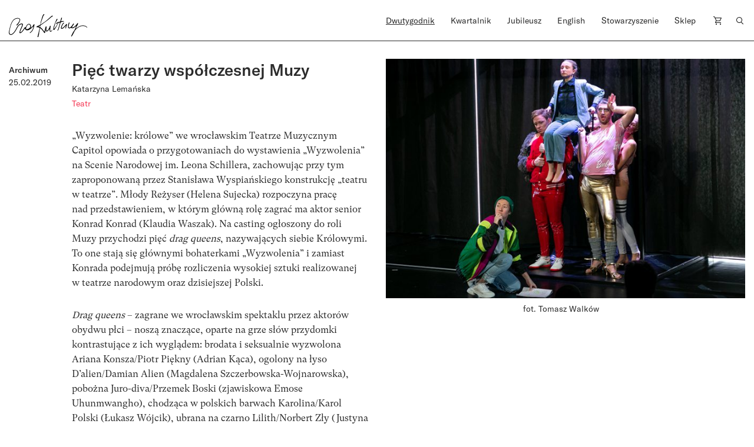

--- FILE ---
content_type: image/svg+xml
request_url: https://czaskultury.pl/wp-content/themes/czaskultury/public/images/cart-icon.svg
body_size: 392
content:
<svg width="20" height="20" viewBox="0 0 20 20" fill="none" xmlns="http://www.w3.org/2000/svg">
<rect width="20" height="20" fill="white"/>
<path d="M8.18781 10.91L8.14781 11H8.00781L8.18781 10.91Z" fill="#101010"/>
<path d="M8.60953 10L8.56953 10.1L8.51953 10H8.60953Z" fill="#101010"/>
<path d="M7.51016 10L7.46016 10.1L7.41016 10H7.51016Z" fill="#101010"/>
<path d="M8.00891 11L7.89891 11.05L7.87891 11H8.00891Z" fill="#101010"/>
<path d="M7.87891 11H8.00891L7.89891 11.05L7.87891 11Z" fill="#101010"/>
<path d="M8.18781 10.91L8.14781 11H8.00781L8.18781 10.91Z" fill="#101010"/>
<path d="M8.15 11H8L7.89 11.05V11H8L8.18 10.91V11H14.36L14.83 10L16.69 6L17.16 5H6.19L5.72 4L5 3H3V4H4.61L5.08 5L5.55 6L7.41 10H7.51V10.1L7 11L6.07 13L6 13.24V14H16V13H7.22L8.15 11ZM6.65 6H15.56L13.69 10H8.61V10.1L8.52 10L8 8.91L6.65 6Z" fill="#101010"/>
<path d="M8 17C8.55228 17 9 16.5523 9 16C9 15.4477 8.55228 15 8 15C7.44772 15 7 15.4477 7 16C7 16.5523 7.44772 17 8 17Z" fill="#101010"/>
<path d="M15 17C15.5523 17 16 16.5523 16 16C16 15.4477 15.5523 15 15 15C14.4477 15 14 15.4477 14 16C14 16.5523 14.4477 17 15 17Z" fill="#101010"/>
</svg>


--- FILE ---
content_type: image/svg+xml
request_url: https://czaskultury.pl/wp-content/themes/czaskultury/public/images/logo/literkiczk29.svg
body_size: 9075
content:
<svg version="1.1" id="Layer_1" xmlns="http://www.w3.org/2000/svg" xmlns:xlink="http://www.w3.org/1999/xlink" x="0px" y="0px" enable-background="new 0 0 1024 576" xml:space="preserve" viewBox="86.62 151.58 851.53 246.93">
<path fill="#000000" opacity="1.000000" stroke="none" d=" M93.407188,350.403351   C96.006668,360.993103 101.511055,366.466827 109.376251,365.486267   C115.979485,364.663055 122.198395,362.382629 127.550896,357.908081   C142.655823,345.280823 153.304840,329.299103 162.773834,312.338745   C170.233475,298.977386 176.366394,284.749054 186.570129,273.114838   C195.390625,263.057800 205.931458,255.371002 219.326187,252.312775   C222.303696,251.632935 225.300003,251.636703 228.276352,251.774521   C237.104950,252.183334 240.882217,256.699677 239.580704,265.491638   C238.270905,274.339569 234.186371,282.260345 230.481064,290.237701   C223.195038,305.924164 214.861267,321.171509 211.308899,338.340424   C210.783829,340.878113 209.544830,343.384766 211.117798,346.315552   C219.655319,344.084198 225.450333,338.139771 230.924286,331.935638   C240.976440,320.542633 249.467514,307.985229 257.589447,295.175659   C261.308929,289.309448 263.184937,288.727814 269.627472,291.794495   C273.180084,284.391541 276.161896,276.662872 281.167572,270.007965   C286.178345,263.346313 291.914612,257.977905 300.191437,255.400101   C309.175476,252.602020 316.859009,257.730988 321.630859,263.641449   C325.714355,268.699341 327.646362,275.490417 328.261719,282.230621   C328.979492,290.093048 325.076111,296.217468 320.347748,302.043427   C334.437653,291.488800 346.655853,279.284668 355.350647,263.859558   C356.874878,261.155457 358.294159,258.097412 362.075653,259.715057   C365.427673,261.148987 365.178101,264.020355 364.608521,267.341522   C361.474823,285.613403 356.753174,303.374756 348.704285,320.145203   C342.223938,333.647491 330.405914,342.345825 319.765259,352.091217   C317.900879,353.798706 315.811279,353.174377 314.457275,351.572845   C312.872162,349.697998 314.477661,348.115143 315.892883,346.949371   C319.485596,343.989838 323.108673,341.069977 326.685120,338.088867   C342.013428,325.312134 348.951416,308.215057 352.632904,289.320679   C353.013824,287.365692 353.362762,285.404083 353.689575,283.439362   C353.768890,282.962555 353.701324,282.461304 353.701324,281.141937   C348.165588,286.677948 343.232391,291.895447 337.994446,296.786530   C328.958405,305.224182 319.166443,312.710297 308.171387,318.440857   C301.484711,321.925964 294.403717,324.369720 286.718842,324.411163   C272.080475,324.490082 267.741791,318.374268 262.337402,307.651703   C261.834412,306.653748 261.609314,305.515747 261.009979,303.699799   C255.669662,311.095001 250.838699,318.177795 245.599640,324.944611   C238.362808,334.291779 231.108536,343.691132 220.921387,350.172485   C216.646164,352.892517 212.235703,355.085114 206.865921,354.142456   C202.854950,353.438324 201.279739,351.622192 201.940231,347.275360   C204.521622,330.286957 210.617126,314.546478 218.161194,299.251953   C222.728775,289.991852 226.986649,280.575714 230.381332,270.817932   C231.492722,267.623352 233.350189,263.712555 230.495224,260.914520   C227.861633,258.333466 223.970688,259.123444 220.479996,260.024414   C204.211823,264.223236 192.803177,274.483368 184.138626,288.491455   C172.851776,306.738983 164.333069,326.651306 150.714676,343.503662   C142.489792,353.681702 133.683990,363.013824 121.971931,369.357849   C109.397415,376.169067 94.557610,372.629303 89.343239,360.947754   C86.060120,353.592712 86.156776,345.689697 87.619804,338.055603   C90.274788,324.201904 93.248367,310.385254 96.754059,296.723816   C103.217857,271.534851 110.299850,246.449829 125.513458,224.816223   C138.467850,206.395218 155.776031,194.665161 178.878296,192.852112   C186.620834,192.244476 193.826874,194.190002 200.531921,197.686310   C209.024918,202.114899 211.240982,207.216827 208.507614,219.887939   C206.389297,229.707825 201.328766,238.494537 195.611481,246.752930   C190.968521,253.459473 186.106155,260.015381 181.272217,266.587433   C180.196045,268.050537 178.955780,269.449005 177.571259,270.616486   C175.313049,272.520721 172.977051,272.435944 170.983078,270.119507   C168.893677,267.692261 169.682037,265.576874 171.799622,263.605560   C182.618988,253.533859 191.147461,241.659576 198.446732,228.916412   C201.502640,223.581375 203.717621,217.778549 203.867996,211.425247   C203.926132,208.969086 203.623779,206.544815 201.418686,205.224030   C196.020401,201.990677 190.646149,198.344284 184.025208,198.431610   C158.395050,198.769669 139.792877,211.391754 126.535492,232.443970   C114.521355,251.521942 107.927803,272.856781 102.367699,294.505096   C98.603981,309.159149 94.962585,323.845459 93.678337,339.004852   C93.367477,342.674286 93.309998,346.312561 93.407188,350.403351  M275.351593,310.208221   C277.676788,311.867950 280.371552,311.916870 283.028381,311.776825   C293.577118,311.220734 302.562927,306.992096 310.466919,300.106171   C320.571167,291.303406 322.356506,284.778168 317.794983,272.342957   C313.115845,259.587097 301.199127,256.957947 291.636353,266.725647   C281.944916,276.624756 275.896484,288.484741 273.578552,302.160797   C273.146423,304.710480 272.476105,307.486725 275.351593,310.208221  z"/>
<path fill="#000000" opacity="1.000000" stroke="none" d=" M414.903564,354.883057   C415.048920,356.547791 416.490967,357.437225 416.003387,358.954254   C412.392883,370.187134 411.469238,382.092651 407.459045,393.220337   C406.362183,396.263977 405.049438,399.202881 400.779724,398.369843   C398.547302,397.934265 397.542572,396.971375 398.129669,394.607910   C403.611084,372.541107 408.272552,350.244232 414.252502,328.349243   C416.659210,319.537384 418.833801,310.681183 421.027283,301.811890   C421.913208,298.229523 420.266785,296.798492 417.628113,295.716949   C411.598297,293.245392 405.441895,291.227081 398.799622,291.315430   C396.467438,291.346466 394.134186,291.320221 391.801666,291.295746   C389.454224,291.271118 387.459473,290.464996 386.657562,288.118561   C385.715851,285.363129 387.848297,284.122864 389.753876,283.149719   C395.976562,279.971863 402.235565,276.857086 408.565369,273.899445   C414.595917,271.081604 420.805573,268.657257 426.567810,265.261871   C428.446503,264.154907 429.635529,262.942230 429.678040,260.619507   C430.036774,241.006439 437.081818,222.859497 442.250977,204.322067   C445.914062,191.185608 449.790009,178.096512 455.473633,165.619644   C457.669678,160.798859 460.950867,156.876724 464.586212,153.230469   C466.293732,151.517822 468.783600,150.719238 470.792175,152.951996   C472.639160,155.005203 473.342285,157.725327 470.815247,159.552399   C463.413879,164.903717 460.867584,173.165100 457.758575,180.974152   C453.642639,191.312363 450.806732,202.282379 446.283081,212.301361   C440.361694,225.416046 438.448944,239.488266 433.630005,252.770462   C432.621979,255.548874 432.260803,258.561981 431.493469,261.943115   C438.127716,260.568756 442.703827,256.271698 447.685852,252.957596   C465.412323,241.165665 483.729492,230.190811 499.800110,216.049866   C514.164490,203.410248 528.559448,190.805161 542.975586,178.224518   C547.253967,174.490875 551.972961,171.339127 556.890442,168.522324   C559.613220,166.962708 562.094421,167.473434 563.641235,170.402222   C565.165894,173.289062 563.819763,175.479813 561.204407,176.441711   C548.910217,180.963486 540.170959,190.347443 530.709351,198.658112   C517.328308,210.411530 503.282837,221.163513 488.597931,231.296631   C473.680695,241.590027 458.752014,251.916489 444.043854,262.533325   C441.618744,264.283813 439.058533,265.887878 436.417847,267.290619   C430.718536,270.318054 428.951569,275.498291 427.420563,281.346680   C425.870056,287.269623 427.636475,290.842224 432.486237,294.048126   C446.664612,303.420807 456.435089,317.006927 466.402130,330.359009   C468.479584,333.142029 470.461548,335.970947 473.473969,338.395081   C475.764435,334.755951 476.059448,330.961121 476.704285,327.278534   C479.203461,313.006104 482.325928,298.888458 487.130676,285.187958   C487.792145,283.301880 488.295563,281.188751 490.959686,281.319672   C493.275024,281.433441 494.385956,283.123077 495.390198,284.907013   C496.427490,286.749603 496.378693,288.773712 496.234680,290.760101   C495.670593,298.540863 495.073517,306.319794 494.398651,314.091583   C494.090363,317.641418 494.748169,321.084686 495.427429,324.497650   C496.261078,328.686310 498.628082,329.641663 502.297455,327.347778   C512.136780,321.196808 517.945740,311.573761 523.398254,301.848297   C527.367432,294.768616 531.126770,287.481964 532.185181,279.165741   C532.496338,276.721130 534.009155,274.705536 537.013672,275.337494   C540.251526,276.018524 541.493713,278.660889 540.874146,281.387421   C538.839661,290.340393 538.221130,299.475006 536.888794,308.513824   C536.011353,314.466248 535.768982,320.421265 537.189819,326.355988   C538.869080,333.370117 542.348938,334.469696 547.576782,329.385773   C550.315796,326.722137 552.670288,323.667114 555.321289,320.906891   C556.397461,319.786407 557.198242,318.036194 559.261963,318.307983   C560.435730,319.776245 559.289978,320.858978 558.605286,321.879364   C555.822144,326.026398 552.846436,330.046875 550.140076,334.242004   C547.645447,338.108948 543.820435,339.178986 539.772095,338.930542   C535.625000,338.675995 532.910339,335.934021 531.308228,332.076660   C529.006042,326.533783 529.342468,320.656433 528.972107,314.868195   C528.866821,313.223083 528.955994,311.565552 528.955994,308.979187   C525.077148,312.417511 523.136536,316.210297 520.620056,319.518036   C515.671936,326.021973 510.920258,332.633270 502.663757,335.521912   C495.112427,338.163879 488.870911,334.574158 487.807678,326.577759   C487.456818,323.938721 487.167938,321.283295 487.032959,318.626099   C486.901855,316.045135 487.004517,313.452301 486.482941,310.822052   C484.778046,322.231628 483.106903,333.646454 481.333374,345.045319   C481.055786,346.829468 480.553009,348.663605 479.737671,350.262115   C477.789032,354.082886 473.811951,354.397369 471.480103,350.820679   C464.825043,340.612793 456.880524,331.385620 449.497131,321.738312   C443.204163,313.515808 435.717865,306.422668 426.992249,300.957245   C421.968201,303.715546 424.340881,308.281494 423.602509,312.019379   C420.800842,326.202332 417.830170,340.351868 414.903564,354.883057  M414.591614,284.835266   C416.134918,285.453857 417.662537,286.116180 419.226288,286.677795   C420.587372,287.166595 422.006287,288.213257 423.425690,286.971405   C424.844269,285.730286 425.219086,283.681396 424.402191,282.396881   C422.913452,280.055847 423.719940,278.432526 425.154449,276.223602   C418.872772,276.520752 413.853668,279.587372 407.461975,282.359528   C410.455658,283.419067 412.165771,284.024323 414.591614,284.835266  z"/>
<path fill="#000000" opacity="1.000000" stroke="none" d=" M819.448120,276.271027   C812.206177,284.330719 804.279419,291.131409 795.124878,296.475525   C790.468567,299.193695 785.539734,301.286224 780.248108,302.078583   C773.600342,303.074036 767.156006,302.740356 763.236389,295.707031   C758.525818,298.434784 754.256653,301.158386 749.171021,302.566833   C736.770813,306.001129 730.788086,298.086151 729.868225,288.558380   C728.378235,273.124908 732.726379,258.568329 738.193542,244.339188   C739.082703,242.025024 740.807922,239.963837 743.526855,241.211884   C746.429626,242.544357 746.613831,245.220139 745.407166,248.032349   C740.571045,259.303040 737.489929,270.989899 737.267395,283.318634   C737.231689,285.299835 737.313599,287.348541 737.775574,289.261108   C739.204834,295.178833 743.110596,297.057831 748.709656,294.547638   C758.092346,290.341278 764.996277,283.131531 771.469116,275.440399   C775.563049,270.575989 778.685242,265.056000 782.043152,259.691376   C783.269958,257.731384 784.744141,255.905441 786.262573,254.154572   C787.776306,252.409088 789.694763,251.050629 791.796570,253.135208   C793.828369,255.150345 794.753357,257.527527 792.523315,260.176849   C785.613892,268.384979 780.753906,277.916138 775.305054,287.063507   C774.217957,288.888489 772.985474,290.726898 773.064331,293.148254   C776.409729,295.141052 779.620178,294.847900 783.088806,293.516907   C796.916260,288.210846 807.357544,278.582642 816.684692,267.513550   C821.514343,261.781982 826.198792,255.928314 830.998352,250.171097   C832.438232,248.443939 833.788879,245.786484 836.596619,247.398575   C839.405640,249.011368 839.957214,252.001190 838.927979,254.854233   C837.519409,258.759094 835.992188,262.700745 833.900024,266.265228   C826.310913,279.195343 820.117615,292.806854 814.226624,306.955902   C818.696167,303.505310 823.035889,299.868958 827.658142,296.636688   C846.351990,283.564362 865.782410,271.763214 889.612915,272.338623   C905.651367,272.725952 921.677734,274.708008 934.213135,286.588135   C936.908875,289.142914 939.812073,292.057434 936.969238,296.476410   C936.312744,296.296051 935.613770,296.317749 935.437256,296.024689   C928.412354,284.361084 916.606934,281.563995 904.517578,279.296051   C880.390076,274.769684 859.099060,282.038971 839.307129,295.186432   C821.568970,306.969666 806.212036,321.204285 797.140747,340.825745   C790.005127,356.260315 782.797852,371.563629 772.736755,385.358459   C771.847290,386.577972 771.095947,387.893158 769.678406,388.563263   C768.109314,389.304962 766.390015,389.665863 764.929138,388.576233   C763.154541,387.252625 764.170593,385.611389 764.821838,384.073547   C773.348572,363.937500 783.177490,344.594391 796.608826,327.125946   C805.514648,315.543213 809.249512,301.175201 815.547791,288.174225   C817.499023,284.146576 819.041016,279.920532 820.757080,275.779816   C820.808228,275.656433 820.709778,275.471039 820.681152,275.314575   C820.329102,275.564758 819.976990,275.814911 819.448120,276.271027  z"/>
<path fill="#000000" opacity="1.000000" stroke="none" d=" M622.400452,248.770508   C623.219482,245.264435 621.203125,246.191956 619.750244,246.876450   C615.694580,248.787140 611.605469,250.591568 608.105103,253.580536   C606.291321,255.129333 604.114319,257.664398 601.283752,254.611816   C598.536377,251.648895 600.498169,249.322540 602.313293,247.180313   C606.836792,241.841736 613.307312,239.753342 619.606323,237.683853   C626.236389,235.505600 633.029602,233.769363 639.834473,232.199387   C643.675110,231.313309 645.817505,229.491837 646.858887,225.568069   C649.544189,215.450073 652.617371,205.435089 655.524719,195.375809   C655.709045,194.738022 655.728210,194.047928 655.947815,193.425781   C656.778076,191.073013 657.379395,188.288788 660.797668,188.839233   C664.180786,189.383987 664.059814,192.061142 663.930481,194.653290   C663.736145,198.548492 662.299744,202.100235 661.014160,205.709473   C658.456909,212.889359 655.983582,220.099197 653.332153,227.708527   C665.030579,227.741989 676.664490,221.298981 687.605286,227.926682   C687.599609,228.413147 687.593872,228.899612 687.588196,229.386078   C677.481873,231.659317 667.413147,234.123230 657.253235,236.124191   C652.281433,237.103348 649.799438,239.460327 648.102783,244.417740   C640.763184,265.863525 636.324036,288.118073 629.417419,309.672852   C627.984314,314.145233 626.413269,318.495972 623.588684,322.289276   C621.880066,324.583862 619.646362,326.114319 616.724609,325.194550   C613.987366,324.332855 612.476807,322.263062 612.399170,318.592468   C619.752502,321.909821 620.434509,316.520660 622.003479,311.962860   C629.648926,289.752747 634.489075,266.747925 641.249817,244.288452   C641.524292,243.376572 641.477234,242.367950 641.672913,240.533997   C634.758911,242.501968 627.830872,242.046707 623.857788,249.747498   C619.212952,258.750397 612.295532,266.676483 608.338562,275.915466   C602.894226,288.627380 595.070435,299.634613 587.332397,310.811340   C585.824890,312.988739 583.922668,314.894073 582.190247,316.914337   C579.681030,319.840424 576.458679,321.314880 572.845093,319.812988   C569.436218,318.396179 569.904785,314.750244 570.069275,311.913147   C570.579163,303.116913 571.322327,294.244171 574.177612,285.885742   C582.731079,260.846527 591.187317,235.753036 602.545532,211.785660   C603.749634,209.244904 605.339172,206.863235 606.945740,204.543396   C608.529236,202.256851 610.724121,201.067245 613.345520,202.853745   C616.037231,204.688187 616.401367,207.765442 614.587341,209.893295   C606.849487,218.969772 602.315063,229.979401 596.034363,239.922440   C593.595825,243.782959 592.370422,248.464035 590.906738,252.875610   C587.000061,264.650238 584.395874,276.803223 580.384888,288.571869   C578.123718,295.206360 576.450562,302.234528 577.637512,309.946991   C584.840149,304.852234 589.111328,297.869751 593.529053,291.149170   C600.478638,280.577118 607.252930,269.865997 613.522156,258.883118   C615.831726,254.837143 620.032410,252.898575 622.400452,248.770508  z"/>
<path fill="#000000" opacity="1.000000" stroke="none" d=" M714.541016,278.346924   C712.497437,285.728516 709.208862,292.334503 708.520081,299.711182   C708.291138,302.163391 706.874084,304.379761 704.003906,304.037567   C700.986877,303.677917 701.351501,301.154327 701.596252,298.952179   C702.518677,290.651093 706.636658,283.104126 707.308044,274.225830   C702.089661,277.931610 698.686279,283.009216 694.460144,287.222687   C689.028931,292.637787 683.613892,298.023438 677.317017,302.467712   C673.276489,305.319458 668.815552,307.079865 664.018188,307.884857   C657.053894,309.053436 652.690613,305.200714 652.736938,298.177002   C652.776306,292.208282 655.159363,286.841858 657.051819,281.338165   C660.873779,270.223145 666.431030,260.021973 673.345581,250.572601   C675.192200,248.049011 677.605774,245.909515 679.922791,243.771164   C681.624878,242.200378 683.918152,241.310333 685.679199,243.316284   C687.309204,245.173019 686.785767,247.513443 684.864624,249.079636   C676.029053,256.282593 671.469299,266.330780 666.674622,276.215515   C663.975891,281.779297 662.323059,287.726593 660.703491,293.669769   C660.102478,295.875122 660.240723,298.219604 662.038208,299.673737   C663.694397,301.013458 665.549072,299.524933 667.141846,298.804138   C674.348083,295.543060 680.543701,290.842865 686.186523,285.326996   C694.534973,277.166351 702.008057,268.215851 709.781372,259.534546   C711.506226,257.608215 713.040894,254.958038 716.363281,256.471741   C719.723877,258.002930 718.541687,260.995056 718.326721,263.498413   C717.897217,268.500763 716.037903,273.182831 714.541016,278.346924  z"/>
</svg>